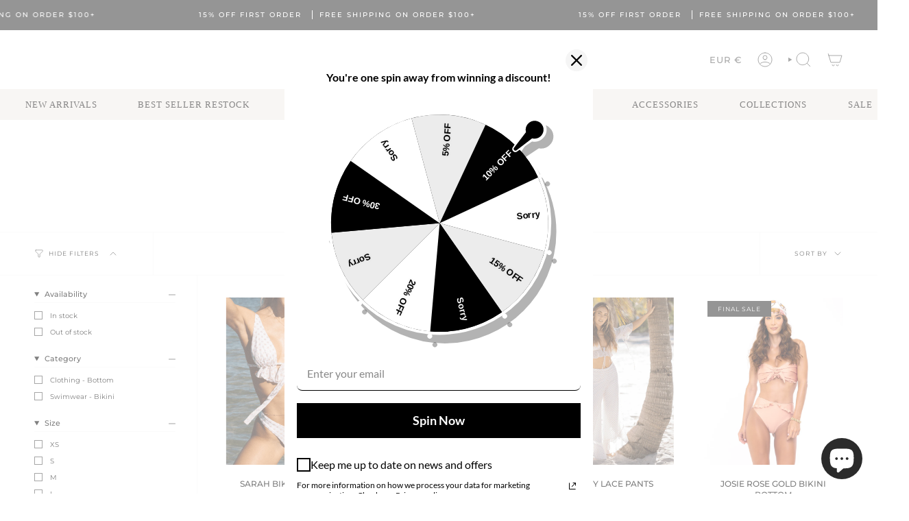

--- FILE ---
content_type: text/css
request_url: https://www.shopsoah.com/cdn/shop/t/54/assets/font-settings.css?v=171237442535683072901759235437
body_size: 157
content:
@font-face{font-family:Halant;font-weight:400;font-style:normal;font-display:swap;src:url(//www.shopsoah.com/cdn/fonts/halant/halant_n4.7a3ca1dd5e401bca6e0e60419988fc6cfb4396fb.woff2?h1=c2hvcHNvYWguY29t&h2=c29haC5hY2NvdW50Lm15c2hvcGlmeS5jb20&hmac=1c7860d1fa3a789eadf8161d0ef0910ed42296e448dec01749fa048b804460c2) format("woff2"),url(//www.shopsoah.com/cdn/fonts/halant/halant_n4.38c179b4994871894f8956587b45f527a9326a7a.woff?h1=c2hvcHNvYWguY29t&h2=c29haC5hY2NvdW50Lm15c2hvcGlmeS5jb20&hmac=51d5dc2514c45245293655a7b6b5a3a84193b0fa537f2263f4207e0ccd41ba24) format("woff")}@font-face{font-family:Montserrat;font-weight:400;font-style:normal;font-display:swap;src:url(//www.shopsoah.com/cdn/fonts/montserrat/montserrat_n4.81949fa0ac9fd2021e16436151e8eaa539321637.woff2?h1=c2hvcHNvYWguY29t&h2=c29haC5hY2NvdW50Lm15c2hvcGlmeS5jb20&hmac=62377aed853584604dd9cd0f0881302b4d2d079d00a251d64d0215d39487eea1) format("woff2"),url(//www.shopsoah.com/cdn/fonts/montserrat/montserrat_n4.a6c632ca7b62da89c3594789ba828388aac693fe.woff?h1=c2hvcHNvYWguY29t&h2=c29haC5hY2NvdW50Lm15c2hvcGlmeS5jb20&hmac=ca247b644287075f49b551e4939b06cbf12a78e0a02bf80d16bba3c8791a3744) format("woff")}@font-face{font-family:Montserrat;font-weight:400;font-style:normal;font-display:swap;src:url(//www.shopsoah.com/cdn/fonts/montserrat/montserrat_n4.81949fa0ac9fd2021e16436151e8eaa539321637.woff2?h1=c2hvcHNvYWguY29t&h2=c29haC5hY2NvdW50Lm15c2hvcGlmeS5jb20&hmac=62377aed853584604dd9cd0f0881302b4d2d079d00a251d64d0215d39487eea1) format("woff2"),url(//www.shopsoah.com/cdn/fonts/montserrat/montserrat_n4.a6c632ca7b62da89c3594789ba828388aac693fe.woff?h1=c2hvcHNvYWguY29t&h2=c29haC5hY2NvdW50Lm15c2hvcGlmeS5jb20&hmac=ca247b644287075f49b551e4939b06cbf12a78e0a02bf80d16bba3c8791a3744) format("woff")}@font-face{font-family:Halant;font-weight:500;font-style:normal;font-display:swap;src:url(//www.shopsoah.com/cdn/fonts/halant/halant_n5.2f0aeb14183101d3c4b3789f94097cc6d2b1edda.woff2?h1=c2hvcHNvYWguY29t&h2=c29haC5hY2NvdW50Lm15c2hvcGlmeS5jb20&hmac=13e82df0b18dd6f9a859a41f243df9d10021159cbd65501ca766150233df7f1a) format("woff2"),url(//www.shopsoah.com/cdn/fonts/halant/halant_n5.6750530fae341cf4f5cac057f1da93aeef9bfc8c.woff?h1=c2hvcHNvYWguY29t&h2=c29haC5hY2NvdW50Lm15c2hvcGlmeS5jb20&hmac=0d856b8e7f00f406e3284caa38e952d3cfa67f04f5fc3be639d72df53656def3) format("woff")}@font-face{font-family:Montserrat;font-weight:500;font-style:normal;font-display:swap;src:url(//www.shopsoah.com/cdn/fonts/montserrat/montserrat_n5.07ef3781d9c78c8b93c98419da7ad4fbeebb6635.woff2?h1=c2hvcHNvYWguY29t&h2=c29haC5hY2NvdW50Lm15c2hvcGlmeS5jb20&hmac=7b0b1b623e54f2219d43dc9787693ec58e7cf6ff908e63cdfe9b60810a6e9090) format("woff2"),url(//www.shopsoah.com/cdn/fonts/montserrat/montserrat_n5.adf9b4bd8b0e4f55a0b203cdd84512667e0d5e4d.woff?h1=c2hvcHNvYWguY29t&h2=c29haC5hY2NvdW50Lm15c2hvcGlmeS5jb20&hmac=36aea11ab1c8b3a18b215401cee7353e8ad1d71a3f18ba292fd32e0fe06a0d5a) format("woff")}@font-face{font-family:Montserrat;font-weight:400;font-style:italic;font-display:swap;src:url(//www.shopsoah.com/cdn/fonts/montserrat/montserrat_i4.5a4ea298b4789e064f62a29aafc18d41f09ae59b.woff2?h1=c2hvcHNvYWguY29t&h2=c29haC5hY2NvdW50Lm15c2hvcGlmeS5jb20&hmac=dff947e08c21fedf4e729ea50fd8459f1f7543dca6ecc4b3ab803b0c0c6b361a) format("woff2"),url(//www.shopsoah.com/cdn/fonts/montserrat/montserrat_i4.072b5869c5e0ed5b9d2021e4c2af132e16681ad2.woff?h1=c2hvcHNvYWguY29t&h2=c29haC5hY2NvdW50Lm15c2hvcGlmeS5jb20&hmac=0998da9c5ca6e4fc3a8595becc92a824116c4a7f0b2aece8e9245ec0abc2a5cf) format("woff")}@font-face{font-family:Montserrat;font-weight:500;font-style:italic;font-display:swap;src:url(//www.shopsoah.com/cdn/fonts/montserrat/montserrat_i5.d3a783eb0cc26f2fda1e99d1dfec3ebaea1dc164.woff2?h1=c2hvcHNvYWguY29t&h2=c29haC5hY2NvdW50Lm15c2hvcGlmeS5jb20&hmac=9cb40909a495107b51419dbc212ec5fbbe57ac56d5dfa804e95fb4dd590207b3) format("woff2"),url(//www.shopsoah.com/cdn/fonts/montserrat/montserrat_i5.76d414ea3d56bb79ef992a9c62dce2e9063bc062.woff?h1=c2hvcHNvYWguY29t&h2=c29haC5hY2NvdW50Lm15c2hvcGlmeS5jb20&hmac=7534b832ad80d7470a65ed86ac5775a7045f20893b7d7c8bd3a8a7eea525d204) format("woff")}
/*# sourceMappingURL=/cdn/shop/t/54/assets/font-settings.css.map?v=171237442535683072901759235437 */
